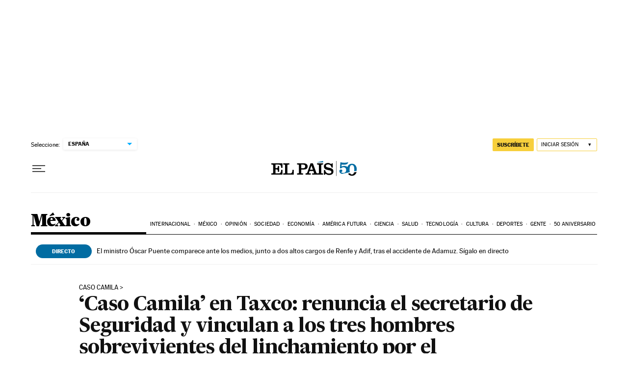

--- FILE ---
content_type: application/javascript; charset=UTF-8
request_url: https://el-pais-1.disqus.com/count-data.js?1=AEPJI5WJQ5FHXLWXG6DKTFMORU&_=1769021354766
body_size: 234
content:
var DISQUSWIDGETS;

if (typeof DISQUSWIDGETS != 'undefined') {
    DISQUSWIDGETS.displayCount({"text":{"and":"y","comments":{"zero":"0 ","multiple":"{num} ","one":"1 "}},"counts":[{"id":"AEPJI5WJQ5FHXLWXG6DKTFMORU","comments":0}]});
}

--- FILE ---
content_type: application/javascript; charset=UTF-8
request_url: https://el-pais-1.disqus.com/count-data.js?1=AEPJI5WJQ5FHXLWXG6DKTFMORU
body_size: 234
content:
var DISQUSWIDGETS;

if (typeof DISQUSWIDGETS != 'undefined') {
    DISQUSWIDGETS.displayCount({"text":{"and":"y","comments":{"zero":"0 ","multiple":"{num} ","one":"1 "}},"counts":[{"id":"AEPJI5WJQ5FHXLWXG6DKTFMORU","comments":0}]});
}

--- FILE ---
content_type: application/javascript; charset=utf-8
request_url: https://fundingchoicesmessages.google.com/f/AGSKWxVcL1YeQm5Z3dhbsSfbWBir06ADQlGf1cxl-piKfhx5yIuuLuZAry8eSOIKwXAEFVk-Pjk8eTYC2nQDJOUV2uZOcMAuJPiug8pxuZbf-Apa6kRkqj5_aN19H6vAQ5LJoNtnTVoZS--rFrY5ynnyIMD1TwYxIQkqg1-d1MtFfhOYY_ygRZ4vcAgPGHYC/_/adbrite_/exoclickright2./pop_ad./iframedartad./railad.
body_size: -1290
content:
window['51865c3f-04ec-4a3c-acc5-f7a6fe814274'] = true;